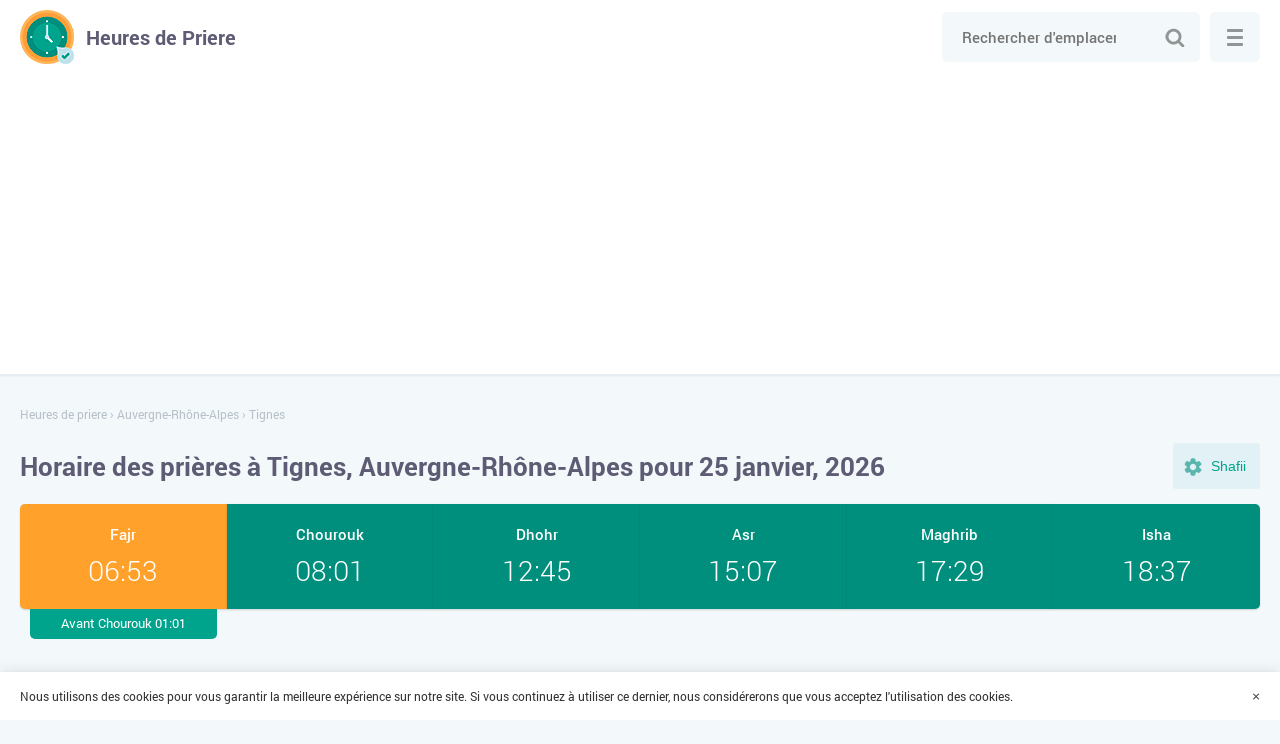

--- FILE ---
content_type: text/html; charset=UTF-8
request_url: https://heuresdepriere.com/tignes/
body_size: 6126
content:
<!DOCTYPE html>

<html lang="fr-FR">
	<head>
		<meta charset="utf-8" />

		<title>Horaire de priere Tignes, Auvergne-Rhône-Alpes, France</title>
		<meta name="description" content="Vous pouvez consulter sur notre site et imprimer le calendrier des salâts à Tignes, pour aujourd'hui, la semaine en cours et tout le mois de janvier 2026" />
		<meta name="keywords" content="" />
				
					<meta name="robots" content="index,follow" />
				
				<link rel="stylesheet" href="https://heuresdepriere.com/wp-content/themes/namaz/start.css?ver=3" media="all">
		<link rel="stylesheet" href="https://heuresdepriere.com/wp-content/themes/namaz/style.css?ver=3" media="all">

		<link rel="manifest" href="https://heuresdepriere.com/manifest.json">
		
		<meta name="application-name" content="Heures de Priere">
		<meta name="apple-mobile-web-app-title" content="Heures de Priere">
		<meta name="msapplication-starturl" content="/">
		<meta name="msapplication-navbutton-color" content="#ffffff">
		<meta name="theme-color" content="#008f7d">
		<meta name="msapplication-TileColor" content="#008f7d">
		<meta name="msapplication-TileImage" content="https://heuresdepriere.com/wp-content/themes/namaz/images/favicons/ms-icon-144x144.png">
		<meta name="mobile-web-app-capable" content="yes">
		<meta name="apple-mobile-web-app-capable" content="yes">
		<meta name="apple-mobile-web-app-status-bar-style" content="black-translucent">
		<meta name="viewport" content="width=device-width, initial-scale=1, shrink-to-fit=no">
		
		<link rel="shortcut icon" href="https://heuresdepriere.com/favicon.ico">		
		<link rel="apple-touch-icon" sizes="57x57" href="https://heuresdepriere.com/wp-content/themes/namaz/images/favicons/apple-icon-57x57.png">
		<link rel="apple-touch-icon" sizes="57x57" href="https://heuresdepriere.com/wp-content/themes/namaz/images/favicons/apple-icon-57x57.png">
		<link rel="apple-touch-icon" sizes="60x60" href="https://heuresdepriere.com/wp-content/themes/namaz/images/favicons/apple-icon-60x60.png">
		<link rel="apple-touch-icon" sizes="72x72" href="https://heuresdepriere.com/wp-content/themes/namaz/images/favicons/apple-icon-72x72.png">
		<link rel="apple-touch-icon" sizes="76x76" href="https://heuresdepriere.com/wp-content/themes/namaz/images/favicons/apple-icon-76x76.png">
		<link rel="apple-touch-icon" sizes="114x114" href="https://heuresdepriere.com/wp-content/themes/namaz/images/favicons/apple-icon-114x114.png">
		<link rel="apple-touch-icon" sizes="120x120" href="https://heuresdepriere.com/wp-content/themes/namaz/images/favicons/apple-icon-120x120.png">
		<link rel="apple-touch-icon" sizes="144x144" href="https://heuresdepriere.com/wp-content/themes/namaz/images/favicons/apple-icon-144x144.png">
		<link rel="apple-touch-icon" sizes="152x152" href="https://heuresdepriere.com/wp-content/themes/namaz/images/favicons/apple-icon-152x152.png">
		<link rel="apple-touch-icon" sizes="180x180" href="https://heuresdepriere.com/wp-content/themes/namaz/images/favicons/apple-icon-180x180.png">
		<link rel="icon" type="image/png" sizes="192x192"  href="https://heuresdepriere.com/wp-content/themes/namaz/images/favicons/android-icon-192x192.png">
		<link rel="icon" type="image/png" sizes="32x32" href="https://heuresdepriere.com/wp-content/themes/namaz/images/favicons/favicon-32x32.png">
		<link rel="icon" type="image/png" sizes="96x96" href="https://heuresdepriere.com/wp-content/themes/namaz/images/favicons/favicon-96x96.png">
		<link rel="icon" type="image/png" sizes="16x16" href="https://heuresdepriere.com/wp-content/themes/namaz/images/favicons/favicon-16x16.png">
		<meta name="google-adsense-account" content="ca-pub-3296271869007470">
		<script async src="https://pagead2.googlesyndication.com/pagead/js/adsbygoogle.js?client=ca-pub-3296271869007470"
     crossorigin="anonymous"></script>
	</head>

	<body>
		
	<div class="wrapper">
		<div class="main">
			<div class="header">
				<div class="container row">
					<a class="logotype" href="https://heuresdepriere.com/" title="Heures de Priere"><span>Heures de Priere</span></a>
					
					<div class="search">
						<form class="searchform" role="search" method="get" action="https://heuresdepriere.com/">
							<input class="input" type="search" id="search" value="" autocomplete="disabled" autocomplete="off" placeholder="Rechercher d'emplacement..." name="s" required>
							<button class="submit" type="submit">Chercher</button>
						</form>
					</div>
					
					<button class="search-toggle">Chercher</button>
					
					<button class="menu">
						<span class="menu-inner">...</span>
					</button>
				</div>
			</div>	
				
		
									
				
										
					
		
									
		
				
									
		<script>
			var args = ['France', 'Shafii'];
		</script>
		
				 
								
		<div class="container">
			<div class="breadcrumbs" itemscope itemtype="http://schema.org/BreadcrumbList"><span itemprop="itemListElement" itemscope itemtype="http://schema.org/ListItem"><a href="https://heuresdepriere.com/" itemprop="item"><span itemprop="name">Heures de priere</span></a><meta itemprop="position" content="1" /></span><span> › </span><span itemprop="itemListElement" itemscope itemtype="http://schema.org/ListItem"><a href="https://heuresdepriere.com/auvergne-rhne-alpes/" itemprop="item"><span itemprop="name">Auvergne-Rhône-Alpes</span></a><meta itemprop="position" content="2" /></span><span> › </span><span class="current">Tignes</span></div>			
			<div class="top">
															<h1>Horaire des prières à Tignes, Auvergne-Rhône-Alpes pour 25 janvier, 2026</h1>
													
				<button class="setting-toggle">Modifier les paramètres</button>
			</div>
			
			<div class="settings">				
				<div class="form">
					<div class="fields">
						<label class="form-name" for="method">Méthode de calcul</label>
						<select class="select" id="method" name="method" size="1" onchange="changeMethod()">
							<option value="France">L'Union des Organisations Islamiques de France</option>
							<option value="MWL">Ligue islamique mondiale</option>
							<option value="Makkah">Umm Al-Qura</option>
						</select>
					</div>
					
					<div class="fields">
						<label class="form-name" for="juristic">Méthode juridique</label>
						<select class="select" id="juristic" name="juristic" size="1" onchange="changeMethod()">
							<option value="Shafii">Shafii</option>
							<option value="Hanafi">Hanafi</option>
						</select>
					</div>
				</div>
			</div>
			
			<div class="praytime">
				<div class="row">
											<div class="item fajr active">
							<div class="name">Fajr</div>
							<time>06:53</time>
							<div class="upcoming">Avant Chourouk 01:01</div>
						</div>
										
											<div class="item shuruk">
							<div class="name">Chourouk</div>
							<time>08:01</time>
						</div>					
										
											<div class="item zuhr">
							<div class="name">Dhohr</div>
							<time>12:45</time>
						</div>				
											
											<div class="item asr">
							<div class="name">Asr</div>
							<time>15:07</time>
						</div>					
										
											<div class="item maghrib">
							<div class="name">Maghrib</div>
							<time>17:29</time>
						</div>					
										
											<div class="item isha">
							<div class="name">Isha</div>
							<time>18:37</time>
						</div>					
									</div>
			</div>	

						
		
			<h2>Horaires de salat</h2>		

			<div class="buttons">
				<div class="tabs">
					<a href="#week" class="active">Pour la semaine</a>
					<a href="#month">janvier</a>
				</div>
				
				<button class="print" onClick="javascript:print(document);">Imprimer</button>
			</div>
			
						
						
							
				<div id="week" class="tables active">					
					<table class="timetable">	
						<thead>
							<tr>
								<th>Jour</th>
								<th>Fajr</th>
								<th>Chourouk</th>
								<th>Dhohr</th>
								<th>Asr</th>
								<th>Maghrib</th>
								<th>Isha</th>
							</tr>
						</thead>
						<tbody>
														
																																								
								<tr>
									<td data-label="19 January, Lun">
										<span>19, Lun</span>
									</td>
									<td data-label="Fajr"><time>06:57</time></td>
									<td data-label="Chourouk"><time>08:06</time></td>
									<td data-label="Dhohr"><time>12:43</time></td>
									<td data-label="Asr"><time>15:00</time></td>
									<td data-label="Maghrib"><time>17:21</time></td>
									<td data-label="Isha"><time>18:30</time></td>
								</tr>
																						
																																								
								<tr>
									<td data-label="20 January, Mar">
										<span>20, Mar</span>
									</td>
									<td data-label="Fajr"><time>06:56</time></td>
									<td data-label="Chourouk"><time>08:05</time></td>
									<td data-label="Dhohr"><time>12:43</time></td>
									<td data-label="Asr"><time>15:01</time></td>
									<td data-label="Maghrib"><time>17:22</time></td>
									<td data-label="Isha"><time>18:31</time></td>
								</tr>
																						
																																								
								<tr>
									<td data-label="21 January, Mer">
										<span>21, Mer</span>
									</td>
									<td data-label="Fajr"><time>06:56</time></td>
									<td data-label="Chourouk"><time>08:05</time></td>
									<td data-label="Dhohr"><time>12:44</time></td>
									<td data-label="Asr"><time>15:02</time></td>
									<td data-label="Maghrib"><time>17:23</time></td>
									<td data-label="Isha"><time>18:32</time></td>
								</tr>
																						
																																								
								<tr>
									<td data-label="22 January, Jeu">
										<span>22, Jeu</span>
									</td>
									<td data-label="Fajr"><time>06:55</time></td>
									<td data-label="Chourouk"><time>08:04</time></td>
									<td data-label="Dhohr"><time>12:44</time></td>
									<td data-label="Asr"><time>15:04</time></td>
									<td data-label="Maghrib"><time>17:25</time></td>
									<td data-label="Isha"><time>18:33</time></td>
								</tr>
																						
																																								
								<tr>
									<td data-label="23 January, Ven">
										<span>23, Ven</span>
									</td>
									<td data-label="Fajr"><time>06:54</time></td>
									<td data-label="Chourouk"><time>08:03</time></td>
									<td data-label="Dhohr"><time>12:44</time></td>
									<td data-label="Asr"><time>15:05</time></td>
									<td data-label="Maghrib"><time>17:26</time></td>
									<td data-label="Isha"><time>18:35</time></td>
								</tr>
																						
																																								
								<tr>
									<td data-label="24 January, Sam">
										<span>24, Sam</span>
									</td>
									<td data-label="Fajr"><time>06:54</time></td>
									<td data-label="Chourouk"><time>08:02</time></td>
									<td data-label="Dhohr"><time>12:44</time></td>
									<td data-label="Asr"><time>15:06</time></td>
									<td data-label="Maghrib"><time>17:27</time></td>
									<td data-label="Isha"><time>18:36</time></td>
								</tr>
																					</tbody>
					</table>
				</div>
				
					
						
			
				<div id="month" class="tables">
					<table class="timetable">					
						<thead>
							<tr>
								<th>Jour</th>
								<th>Fajr</th>
								<th>Chourouk</th>
								<th>Dhohr</th>
								<th>Asr</th>
								<th>Maghrib</th>
								<th>Isha</th>
							</tr>
						</thead>
						<tbody>
																							
																																
								<tr>
									<td data-label="01 January, Jeu">
										<span>01, Jeu</span>
									</td>
									<td data-label="Fajr"><time>07:01</time></td>
									<td data-label="Chourouk"><time>08:12</time></td>
									<td data-label="Dhohr"><time>12:36</time></td>
									<td data-label="Asr"><time>14:42</time></td>
									<td data-label="Maghrib"><time>17:00</time></td>
									<td data-label="Isha"><time>18:11</time></td>
								</tr>
																															
																																
								<tr>
									<td data-label="02 January, Ven">
										<span>02, Ven</span>
									</td>
									<td data-label="Fajr"><time>07:01</time></td>
									<td data-label="Chourouk"><time>08:12</time></td>
									<td data-label="Dhohr"><time>12:36</time></td>
									<td data-label="Asr"><time>14:43</time></td>
									<td data-label="Maghrib"><time>17:01</time></td>
									<td data-label="Isha"><time>18:12</time></td>
								</tr>
																															
																																
								<tr>
									<td data-label="03 January, Sam">
										<span>03, Sam</span>
									</td>
									<td data-label="Fajr"><time>07:01</time></td>
									<td data-label="Chourouk"><time>08:12</time></td>
									<td data-label="Dhohr"><time>12:37</time></td>
									<td data-label="Asr"><time>14:43</time></td>
									<td data-label="Maghrib"><time>17:01</time></td>
									<td data-label="Isha"><time>18:13</time></td>
								</tr>
																															
																																
								<tr>
									<td data-label="04 January, Dim">
										<span>04, Dim</span>
									</td>
									<td data-label="Fajr"><time>07:01</time></td>
									<td data-label="Chourouk"><time>08:12</time></td>
									<td data-label="Dhohr"><time>12:37</time></td>
									<td data-label="Asr"><time>14:44</time></td>
									<td data-label="Maghrib"><time>17:02</time></td>
									<td data-label="Isha"><time>18:14</time></td>
								</tr>
																															
																																
								<tr>
									<td data-label="05 January, Lun">
										<span>05, Lun</span>
									</td>
									<td data-label="Fajr"><time>07:01</time></td>
									<td data-label="Chourouk"><time>08:12</time></td>
									<td data-label="Dhohr"><time>12:38</time></td>
									<td data-label="Asr"><time>14:45</time></td>
									<td data-label="Maghrib"><time>17:04</time></td>
									<td data-label="Isha"><time>18:15</time></td>
								</tr>
																															
																																
								<tr>
									<td data-label="06 January, Mar">
										<span>06, Mar</span>
									</td>
									<td data-label="Fajr"><time>07:01</time></td>
									<td data-label="Chourouk"><time>08:12</time></td>
									<td data-label="Dhohr"><time>12:38</time></td>
									<td data-label="Asr"><time>14:46</time></td>
									<td data-label="Maghrib"><time>17:05</time></td>
									<td data-label="Isha"><time>18:16</time></td>
								</tr>
																															
																																
								<tr>
									<td data-label="07 January, Mer">
										<span>07, Mer</span>
									</td>
									<td data-label="Fajr"><time>07:01</time></td>
									<td data-label="Chourouk"><time>08:12</time></td>
									<td data-label="Dhohr"><time>12:39</time></td>
									<td data-label="Asr"><time>14:47</time></td>
									<td data-label="Maghrib"><time>17:06</time></td>
									<td data-label="Isha"><time>18:16</time></td>
								</tr>
																															
																																
								<tr>
									<td data-label="08 January, Jeu">
										<span>08, Jeu</span>
									</td>
									<td data-label="Fajr"><time>07:01</time></td>
									<td data-label="Chourouk"><time>08:12</time></td>
									<td data-label="Dhohr"><time>12:39</time></td>
									<td data-label="Asr"><time>14:48</time></td>
									<td data-label="Maghrib"><time>17:07</time></td>
									<td data-label="Isha"><time>18:17</time></td>
								</tr>
																															
																																
								<tr>
									<td data-label="09 January, Ven">
										<span>09, Ven</span>
									</td>
									<td data-label="Fajr"><time>07:01</time></td>
									<td data-label="Chourouk"><time>08:11</time></td>
									<td data-label="Dhohr"><time>12:39</time></td>
									<td data-label="Asr"><time>14:49</time></td>
									<td data-label="Maghrib"><time>17:08</time></td>
									<td data-label="Isha"><time>18:19</time></td>
								</tr>
																															
																																
								<tr>
									<td data-label="10 January, Sam">
										<span>10, Sam</span>
									</td>
									<td data-label="Fajr"><time>07:00</time></td>
									<td data-label="Chourouk"><time>08:11</time></td>
									<td data-label="Dhohr"><time>12:40</time></td>
									<td data-label="Asr"><time>14:50</time></td>
									<td data-label="Maghrib"><time>17:09</time></td>
									<td data-label="Isha"><time>18:20</time></td>
								</tr>
																															
																																
								<tr>
									<td data-label="11 January, Dim">
										<span>11, Dim</span>
									</td>
									<td data-label="Fajr"><time>07:00</time></td>
									<td data-label="Chourouk"><time>08:11</time></td>
									<td data-label="Dhohr"><time>12:40</time></td>
									<td data-label="Asr"><time>14:51</time></td>
									<td data-label="Maghrib"><time>17:10</time></td>
									<td data-label="Isha"><time>18:21</time></td>
								</tr>
																															
																																
								<tr>
									<td data-label="12 January, Lun">
										<span>12, Lun</span>
									</td>
									<td data-label="Fajr"><time>07:00</time></td>
									<td data-label="Chourouk"><time>08:10</time></td>
									<td data-label="Dhohr"><time>12:41</time></td>
									<td data-label="Asr"><time>14:52</time></td>
									<td data-label="Maghrib"><time>17:11</time></td>
									<td data-label="Isha"><time>18:22</time></td>
								</tr>
																															
																																
								<tr>
									<td data-label="13 January, Mar">
										<span>13, Mar</span>
									</td>
									<td data-label="Fajr"><time>07:00</time></td>
									<td data-label="Chourouk"><time>08:10</time></td>
									<td data-label="Dhohr"><time>12:41</time></td>
									<td data-label="Asr"><time>14:53</time></td>
									<td data-label="Maghrib"><time>17:13</time></td>
									<td data-label="Isha"><time>18:23</time></td>
								</tr>
																															
																																
								<tr>
									<td data-label="14 January, Mer">
										<span>14, Mer</span>
									</td>
									<td data-label="Fajr"><time>06:59</time></td>
									<td data-label="Chourouk"><time>08:09</time></td>
									<td data-label="Dhohr"><time>12:41</time></td>
									<td data-label="Asr"><time>14:54</time></td>
									<td data-label="Maghrib"><time>17:14</time></td>
									<td data-label="Isha"><time>18:24</time></td>
								</tr>
																															
																																
								<tr>
									<td data-label="15 January, Jeu">
										<span>15, Jeu</span>
									</td>
									<td data-label="Fajr"><time>06:59</time></td>
									<td data-label="Chourouk"><time>08:09</time></td>
									<td data-label="Dhohr"><time>12:42</time></td>
									<td data-label="Asr"><time>14:56</time></td>
									<td data-label="Maghrib"><time>17:15</time></td>
									<td data-label="Isha"><time>18:25</time></td>
								</tr>
																															
																																
								<tr>
									<td data-label="16 January, Ven">
										<span>16, Ven</span>
									</td>
									<td data-label="Fajr"><time>06:58</time></td>
									<td data-label="Chourouk"><time>08:08</time></td>
									<td data-label="Dhohr"><time>12:42</time></td>
									<td data-label="Asr"><time>14:57</time></td>
									<td data-label="Maghrib"><time>17:17</time></td>
									<td data-label="Isha"><time>18:26</time></td>
								</tr>
																															
																																
								<tr>
									<td data-label="17 January, Sam">
										<span>17, Sam</span>
									</td>
									<td data-label="Fajr"><time>06:58</time></td>
									<td data-label="Chourouk"><time>08:07</time></td>
									<td data-label="Dhohr"><time>12:42</time></td>
									<td data-label="Asr"><time>14:58</time></td>
									<td data-label="Maghrib"><time>17:18</time></td>
									<td data-label="Isha"><time>18:27</time></td>
								</tr>
																															
																																
								<tr>
									<td data-label="18 January, Dim">
										<span>18, Dim</span>
									</td>
									<td data-label="Fajr"><time>06:57</time></td>
									<td data-label="Chourouk"><time>08:07</time></td>
									<td data-label="Dhohr"><time>12:43</time></td>
									<td data-label="Asr"><time>14:59</time></td>
									<td data-label="Maghrib"><time>17:19</time></td>
									<td data-label="Isha"><time>18:28</time></td>
								</tr>
																															
																																
								<tr>
									<td data-label="19 January, Lun">
										<span>19, Lun</span>
									</td>
									<td data-label="Fajr"><time>06:57</time></td>
									<td data-label="Chourouk"><time>08:06</time></td>
									<td data-label="Dhohr"><time>12:43</time></td>
									<td data-label="Asr"><time>15:00</time></td>
									<td data-label="Maghrib"><time>17:21</time></td>
									<td data-label="Isha"><time>18:30</time></td>
								</tr>
																															
																																
								<tr>
									<td data-label="20 January, Mar">
										<span>20, Mar</span>
									</td>
									<td data-label="Fajr"><time>06:56</time></td>
									<td data-label="Chourouk"><time>08:05</time></td>
									<td data-label="Dhohr"><time>12:43</time></td>
									<td data-label="Asr"><time>15:01</time></td>
									<td data-label="Maghrib"><time>17:22</time></td>
									<td data-label="Isha"><time>18:31</time></td>
								</tr>
																															
																																
								<tr>
									<td data-label="21 January, Mer">
										<span>21, Mer</span>
									</td>
									<td data-label="Fajr"><time>06:56</time></td>
									<td data-label="Chourouk"><time>08:05</time></td>
									<td data-label="Dhohr"><time>12:44</time></td>
									<td data-label="Asr"><time>15:02</time></td>
									<td data-label="Maghrib"><time>17:23</time></td>
									<td data-label="Isha"><time>18:32</time></td>
								</tr>
																															
																																
								<tr>
									<td data-label="22 January, Jeu">
										<span>22, Jeu</span>
									</td>
									<td data-label="Fajr"><time>06:55</time></td>
									<td data-label="Chourouk"><time>08:04</time></td>
									<td data-label="Dhohr"><time>12:44</time></td>
									<td data-label="Asr"><time>15:04</time></td>
									<td data-label="Maghrib"><time>17:25</time></td>
									<td data-label="Isha"><time>18:33</time></td>
								</tr>
																															
																																
								<tr>
									<td data-label="23 January, Ven">
										<span>23, Ven</span>
									</td>
									<td data-label="Fajr"><time>06:54</time></td>
									<td data-label="Chourouk"><time>08:03</time></td>
									<td data-label="Dhohr"><time>12:44</time></td>
									<td data-label="Asr"><time>15:05</time></td>
									<td data-label="Maghrib"><time>17:26</time></td>
									<td data-label="Isha"><time>18:35</time></td>
								</tr>
																															
																																
								<tr>
									<td data-label="24 January, Sam">
										<span>24, Sam</span>
									</td>
									<td data-label="Fajr"><time>06:54</time></td>
									<td data-label="Chourouk"><time>08:02</time></td>
									<td data-label="Dhohr"><time>12:44</time></td>
									<td data-label="Asr"><time>15:06</time></td>
									<td data-label="Maghrib"><time>17:27</time></td>
									<td data-label="Isha"><time>18:36</time></td>
								</tr>
																															
																																
								<tr class="active">
									<td data-label="25 January, Dim">
										<span>25, Dim</span>
									</td>
									<td data-label="Fajr"><time>06:53</time></td>
									<td data-label="Chourouk"><time>08:01</time></td>
									<td data-label="Dhohr"><time>12:45</time></td>
									<td data-label="Asr"><time>15:07</time></td>
									<td data-label="Maghrib"><time>17:29</time></td>
									<td data-label="Isha"><time>18:37</time></td>
								</tr>
																															
																																
								<tr>
									<td data-label="26 January, Lun">
										<span>26, Lun</span>
									</td>
									<td data-label="Fajr"><time>06:52</time></td>
									<td data-label="Chourouk"><time>08:00</time></td>
									<td data-label="Dhohr"><time>12:45</time></td>
									<td data-label="Asr"><time>15:08</time></td>
									<td data-label="Maghrib"><time>17:30</time></td>
									<td data-label="Isha"><time>18:38</time></td>
								</tr>
																															
																																
								<tr>
									<td data-label="27 January, Mar">
										<span>27, Mar</span>
									</td>
									<td data-label="Fajr"><time>06:51</time></td>
									<td data-label="Chourouk"><time>07:59</time></td>
									<td data-label="Dhohr"><time>12:45</time></td>
									<td data-label="Asr"><time>15:09</time></td>
									<td data-label="Maghrib"><time>17:32</time></td>
									<td data-label="Isha"><time>18:40</time></td>
								</tr>
																															
																																
								<tr>
									<td data-label="28 January, Mer">
										<span>28, Mer</span>
									</td>
									<td data-label="Fajr"><time>06:50</time></td>
									<td data-label="Chourouk"><time>07:58</time></td>
									<td data-label="Dhohr"><time>12:45</time></td>
									<td data-label="Asr"><time>15:11</time></td>
									<td data-label="Maghrib"><time>17:33</time></td>
									<td data-label="Isha"><time>18:41</time></td>
								</tr>
																															
																																
								<tr>
									<td data-label="29 January, Jeu">
										<span>29, Jeu</span>
									</td>
									<td data-label="Fajr"><time>06:49</time></td>
									<td data-label="Chourouk"><time>07:57</time></td>
									<td data-label="Dhohr"><time>12:45</time></td>
									<td data-label="Asr"><time>15:12</time></td>
									<td data-label="Maghrib"><time>17:35</time></td>
									<td data-label="Isha"><time>18:42</time></td>
								</tr>
																															
																																
								<tr>
									<td data-label="30 January, Ven">
										<span>30, Ven</span>
									</td>
									<td data-label="Fajr"><time>06:48</time></td>
									<td data-label="Chourouk"><time>07:56</time></td>
									<td data-label="Dhohr"><time>12:46</time></td>
									<td data-label="Asr"><time>15:13</time></td>
									<td data-label="Maghrib"><time>17:36</time></td>
									<td data-label="Isha"><time>18:43</time></td>
								</tr>
																															
																																
								<tr>
									<td data-label="31 January, Sam">
										<span>31, Sam</span>
									</td>
									<td data-label="Fajr"><time>06:47</time></td>
									<td data-label="Chourouk"><time>07:55</time></td>
									<td data-label="Dhohr"><time>12:46</time></td>
									<td data-label="Asr"><time>15:14</time></td>
									<td data-label="Maghrib"><time>17:37</time></td>
									<td data-label="Isha"><time>18:45</time></td>
								</tr>
																					</tbody>
					</table>
				</div>
				
						
							
				
			<div class="text">		
									<p>Le devoir religieux de chaque musulman consiste à faire correctement et au bon moment la salât (la prière islamique). En toutes circonstances, Allah Tout-Puissant a ordonné aux croyants de faire chacune des cinq prières quotidiennes obligatoires à une certaine période de temps et en direction exacte. La salât est invalide si elle est commencée même une seconde avant l'heure définie; ne pas faire faridah est un grand péché.</p>
					<p>Vous pouvez consulter sur notre site et imprimer le calendrier des salâts à Tignes, pour aujourd'hui, la semaine en cours et tout le mois de janvier 2026. L'heure du lever du soleil et l'heure exacte du début des prières quotidiennes sont indiquées au tableau : le fajr est la prière matinale, duhr est celle du midi, asr est celle de la fin de l'après-midi, maghrib est celle du soir, isha est la prière nocturne.</p>
					<p>L'horaire des prières est calculé selon les formules canoniques, en tenant compte de la position du soleil pour les coordonnées géographiques et le fuseau horaire de Tignes. L'heure est calculée selon Shafi'i par la méthode de l'Union des Organisations Islamiques de France. Vous pouvez changer des paramètres, définir le madhab Hanafi et la méthode souhaitée des calculs : la méthode de la Ligue islamique mondiale ou toute autre.</p>
							</div>
			
			<span class="title">Questions Fréquemment Posées</span><div class="faq" itemscope itemtype="https://schema.org/FAQPage"><div class="item disabled" itemscope itemprop="mainEntity" itemtype="https://schema.org/Question"><div itemprop="name" class="question">Heure de la prière de Tahajjud à Tignes ?</div><div itemscope itemprop="acceptedAnswer" itemtype="https://schema.org/Answer" class="answer"><span itemprop='text'>Le meilleur moment pour effectuer la prière de Tahajjud aujourd'hui commence à 02:25 et se termine à 06:53.</span></div></div><div class="item disabled" itemscope itemprop="mainEntity" itemtype="https://schema.org/Question"><div itemprop='name' class='question'>Quand commence l'heure de la prière de Duha ?</div><div itemscope itemprop="acceptedAnswer" itemtype="https://schema.org/Answer" class="answer"><span itemprop='text'>Aujourd'hui : 08:21 - 12:35. Il est préférable de l'effectuer plus près de midi.</span></div></div><div class="item disabled" itemscope itemprop="mainEntity" itemtype="https://schema.org/Question"><div itemprop="name" class="question">À quelle heure récite-t-on la prière du Witr ?</div><div itemscope itemprop="acceptedAnswer" itemtype="https://schema.org/Answer" class="answer"><span itemprop='text'>Après la prière de la nuit Isha jusqu'à l'aube. Il est recommandé de l'effectuer dans le dernier tiers de la nuit : 02:25 - 06:53.</span></div></div></div>
			<span class="title">Direction de la Qibla pour Tignes</span>
			<div id="qibla" class="map"></div>
			
			<div class="social row">
				<button class="fb" data-type="fb" title="Facebook">Facebook</button>
				<button class="tw" data-type="tw" title="Twitter">Twitter</button>
			</div>
			
																								
			
											 
					<div class="listing row">
																											<a href="https://heuresdepriere.com/val-disere/" title="Val-d&#8217;Isere">Val-d'Isere</a>
																																		<a href="https://heuresdepriere.com/saint-martin-de-belleville/" title="Saint-Martin-de-Belleville">Saint-Martin-de-Belleville</a>
																																		<a href="https://heuresdepriere.com/saint-gervais-les-bains/" title="Saint-Gervais-les-Bains">Saint-Gervais-les-Bains</a>
																																		<a href="https://heuresdepriere.com/saint-bon-tarentaise/" title="Saint-Bon-Tarentaise">Saint-Bon-Tarentaise</a>
																																		<a href="https://heuresdepriere.com/seez/" title="Seez">Seez</a>
																																		<a href="https://heuresdepriere.com/pralognan-la-vanoise/" title="Pralognan-la-Vanoise">Pralognan-la-Vanoise</a>
																																		<a href="https://heuresdepriere.com/peisey-nancroix/" title="Peisey-Nancroix">Peisey-Nancroix</a>
																																		<a href="https://heuresdepriere.com/modane/" title="Modane">Modane</a>
																																		<a href="https://heuresdepriere.com/macot-la-plagne/" title="Mâcot La Plagne">Mâcot La Plagne</a>
																																		<a href="https://heuresdepriere.com/les-houches/" title="Les Houches">Les Houches</a>
																																		<a href="https://heuresdepriere.com/les-contamines-montjoie/" title="Les Contamines-Montjoie">Les Contamines-Montjoie</a>
																																		<a href="https://heuresdepriere.com/lanslebourg-mont-cenis/" title="Lanslebourg-Mont-Cenis">Lanslebourg-Mont-Cenis</a>
																		</div>
								
								</div>
		
		<input type="hidden" id="locale" value="fr">
		<input type="hidden" id="lat" value="45.5">
		<input type="hidden" id="lng" value="6.916667">
	
			</div>
			
						
			<div itemscope itemtype="http://schema.org/WPFooter" class="footer">	
				<div class="container">
					<ul>
						<li><span>© <span itemprop="copyrightYear">2026</span> </span>Heures de Priere</li>
						<li><a itemprop="url"  href="https://heuresdepriere.com/feed-back/">Feed-back</a></li>
<li><a itemprop="url"  href="https://heuresdepriere.com/plan-du-site/">Plan du site</a></li>
					</ul>
				</div>
			</div>
		</div>
		
		
				
			<div class="navigation" itemscope itemtype="http://schema.org/SiteNavigationElement">
				<div class="inner">
					<div class="item">
						<ul>
							<div class="name">Villes connues</div>
															<li><a href="https://heuresdepriere.com/paris/" title="Paris">Paris</a></li>
															<li><a href="https://heuresdepriere.com/marseille/" title="Marseille">Marseille</a></li>
															<li><a href="https://heuresdepriere.com/nice/" title="Nice">Nice</a></li>
															<li><a href="https://heuresdepriere.com/lyon/" title="Lyon">Lyon</a></li>
															<li><a href="https://heuresdepriere.com/toulouse/" title="Toulouse">Toulouse</a></li>
															<li><a href="https://heuresdepriere.com/nantes/" title="Nantes">Nantes</a></li>
															<li><a href="https://heuresdepriere.com/strasbourg/" title="Strasbourg">Strasbourg</a></li>
															<li><a href="https://heuresdepriere.com/montpellier/" title="Montpellier">Montpellier</a></li>
															<li><a href="https://heuresdepriere.com/lille/" title="Lille">Lille</a></li>
															<li><a href="https://heuresdepriere.com/rennes/" title="Rennes">Rennes</a></li>
															<li><a href="https://heuresdepriere.com/reims/" title="Reims">Reims</a></li>
															<li><a href="https://heuresdepriere.com/saint-etienne-2/" title="Saint-Etienne">Saint-Etienne</a></li>
															<li><a href="https://heuresdepriere.com/toulon/" title="Toulon">Toulon</a></li>
															<li><a href="https://heuresdepriere.com/villeurbanne/" title="Villeurbanne">Villeurbanne</a></li>
															<li><a href="https://heuresdepriere.com/le-mans/" title="Le Mans">Le Mans</a></li>
															<li><a href="https://heuresdepriere.com/limoges/" title="Limoges">Limoges</a></li>
															<li><a href="https://heuresdepriere.com/metz/" title="Metz">Metz</a></li>
															<li><a href="https://heuresdepriere.com/perpignan/" title="Perpignan">Perpignan</a></li>
															<li><a href="https://heuresdepriere.com/orleans/" title="Orleans">Orleans</a></li>
															<li><a href="https://heuresdepriere.com/mulhouse/" title="Mulhouse">Mulhouse</a></li>
													</ul>
					</div>
					<div class="item">
						<div class="name">Les pays</div>
						<ul>
							<li><a href="https://namaztimes.org/" target="_blank">USA</a></li>
							<li><a href="https://namaztime.uk/" target="_blank">UK</a></li>
							<li><a href="https://ezanvakitleri.net/" target="_blank">Türkiye</a></li>						
							<li><a href="https://azaan.de/" target="_blank">Deutschland</a></li>
							<li><a href="https://azan.today/" target="_blank">Россия</a></li>
							<li><a href="https://salaattijden.nl/" target="_blank">Nederland</a></li>
							<li><a href="https://horairedepriere.be/" target="_blank">Belgique</a></li>
						</ul>
					</div>
				</div>
			</div>
			
				
		<div id="cookies" class="cookies">
			<div class="container">
				<p>Nous utilisons des cookies pour vous garantir la meilleure expérience sur notre site. Si vous continuez à utiliser ce dernier, nous considérerons que vous acceptez l'utilisation des cookies.</p>
				<button type="button" class="close">×</button>
			</div>
		</div>

		<link rel="stylesheet" href="https://heuresdepriere.com/wp-content/themes/namaz/print.css" media="print" />
		
		<script src="https://heuresdepriere.com/wp-content/themes/namaz/js/jquery.js"></script>
		<script async src="https://heuresdepriere.com/wp-content/themes/namaz/js/cookie.js"></script>
		<script async src="https://heuresdepriere.com/wp-content/themes/namaz/js/common.js?ver=2"></script>
		
					
			<script>
				document.onreadystatechange = () => {
					if (!"".length && localStorage.getItem('method')) {
						var method = localStorage.getItem('method');
						var juristic = localStorage.getItem('juristic');
						document.location = "?method=" + method + "&juristic=" + juristic;
						return;
					}
					if (document.readyState === 'complete') {
						$("#method option[value='"+args[0]+"']").attr("selected", "selected");
						$("#juristic option[value='"+args[1]+"']").attr("selected", "selected");
						$(".setting-toggle").html($("#juristic option[value='"+args[1]+"']").text());
					}
				};

				function changeMethod() {
					var method = $("#method option:selected").val();
					var juristic = $("#juristic option:selected").val();
					localStorage.setItem('method', method);
					localStorage.setItem('juristic', juristic);
					document.location = "?method=" + method + "&juristic=" + juristic;
				}
			</script>
		
		<script>
			var domain = window.location.hostname;
			
			setTimeout(function() {

				$.getScript('//' + domain + '/wp-content/themes/namaz/js/social.js');
				$.getScript('//' + domain + '/wp-content/themes/namaz/js/jquery-ui.js');
				
			}, 300);
			
			setTimeout(function() {
				
				$('#search').autocomplete({
					minLength: 1,
					source: 'https://' + domain + '/wp-content/themes/namaz/core/city.php?search_city=name',
					minLength: 2,
					select: function(event, ui) {
						window.location="/?s="+encodeURIComponent(ui.item.value)
					}
				});
				
				if ('serviceWorker' in navigator) {
					navigator.serviceWorker.register('/sw.js')
						.then(() => navigator.serviceWorker.ready.then((worker) => {
						worker.sync.register('syncdata');
					}))
					.catch((err) => console.log(err));
				}	
			}, 2500);
		</script>
	</body>
</html>

--- FILE ---
content_type: text/html; charset=utf-8
request_url: https://www.google.com/recaptcha/api2/aframe
body_size: 270
content:
<!DOCTYPE HTML><html><head><meta http-equiv="content-type" content="text/html; charset=UTF-8"></head><body><script nonce="6i41Yw6oDtV8HJGoaHyWKQ">/** Anti-fraud and anti-abuse applications only. See google.com/recaptcha */ try{var clients={'sodar':'https://pagead2.googlesyndication.com/pagead/sodar?'};window.addEventListener("message",function(a){try{if(a.source===window.parent){var b=JSON.parse(a.data);var c=clients[b['id']];if(c){var d=document.createElement('img');d.src=c+b['params']+'&rc='+(localStorage.getItem("rc::a")?sessionStorage.getItem("rc::b"):"");window.document.body.appendChild(d);sessionStorage.setItem("rc::e",parseInt(sessionStorage.getItem("rc::e")||0)+1);localStorage.setItem("rc::h",'1769320779171');}}}catch(b){}});window.parent.postMessage("_grecaptcha_ready", "*");}catch(b){}</script></body></html>